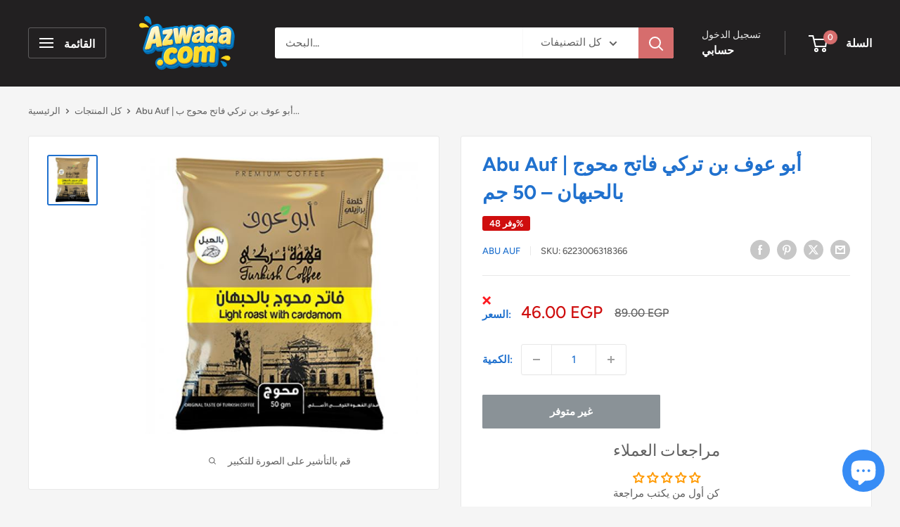

--- FILE ---
content_type: text/html; charset=utf-8
request_url: https://www.google.com/recaptcha/api2/aframe
body_size: 268
content:
<!DOCTYPE HTML><html><head><meta http-equiv="content-type" content="text/html; charset=UTF-8"></head><body><script nonce="wVH65XdG6XSuvclFq_H74A">/** Anti-fraud and anti-abuse applications only. See google.com/recaptcha */ try{var clients={'sodar':'https://pagead2.googlesyndication.com/pagead/sodar?'};window.addEventListener("message",function(a){try{if(a.source===window.parent){var b=JSON.parse(a.data);var c=clients[b['id']];if(c){var d=document.createElement('img');d.src=c+b['params']+'&rc='+(localStorage.getItem("rc::a")?sessionStorage.getItem("rc::b"):"");window.document.body.appendChild(d);sessionStorage.setItem("rc::e",parseInt(sessionStorage.getItem("rc::e")||0)+1);localStorage.setItem("rc::h",'1769123409518');}}}catch(b){}});window.parent.postMessage("_grecaptcha_ready", "*");}catch(b){}</script></body></html>

--- FILE ---
content_type: text/javascript
request_url: https://azwaaa.com/cdn/shop/t/27/assets/custom.js?v=102476495355921946141725873972
body_size: -618
content:
//# sourceMappingURL=/cdn/shop/t/27/assets/custom.js.map?v=102476495355921946141725873972
